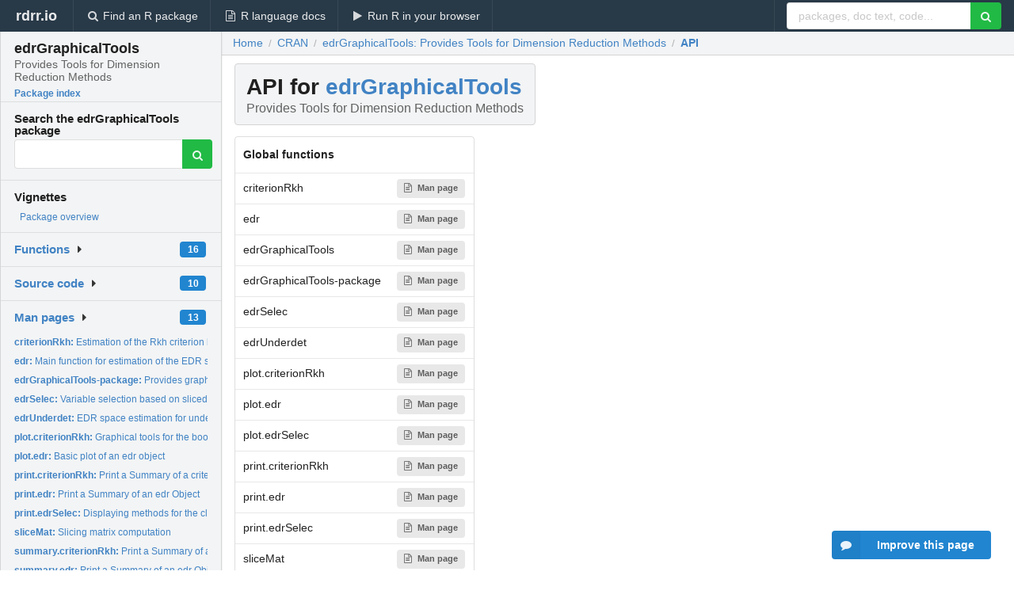

--- FILE ---
content_type: text/html; charset=utf-8
request_url: https://rdrr.io/cran/edrGraphicalTools/api/
body_size: 20876
content:


<!DOCTYPE html>
<html lang="en">
  <head>
    <meta charset="utf-8">
    
    <script async src="https://www.googletagmanager.com/gtag/js?id=G-LRSBGK4Q35"></script>
<script>
  window.dataLayer = window.dataLayer || [];
  function gtag(){dataLayer.push(arguments);}
  gtag('js', new Date());

  gtag('config', 'G-LRSBGK4Q35');
</script>

    <meta http-equiv="X-UA-Compatible" content="IE=edge">
    <meta name="viewport" content="width=device-width, initial-scale=1, minimum-scale=1">
    <meta property="og:title" content="edrGraphicalTools API and function index" />
    
      <meta name="description" content="API and function index for edrGraphicalTools">
      <meta property="og:description" content="API and function index for edrGraphicalTools"/>
    

    <link rel="icon" href="/favicon.ico">

    <link rel="canonical" href="https://rdrr.io/cran/edrGraphicalTools/api/" />

    <link rel="search" type="application/opensearchdescription+xml" title="R Package Documentation" href="/opensearch.xml" />

    <!-- Hello from va2  -->

    <title>edrGraphicalTools API and function index</title>

    <!-- HTML5 shim and Respond.js IE8 support of HTML5 elements and media queries -->
    <!--[if lt IE 9]>
      <script src="https://oss.maxcdn.com/html5shiv/3.7.2/html5shiv.min.js"></script>
      <script src="https://oss.maxcdn.com/respond/1.4.2/respond.min.js"></script>
    <![endif]-->

    
      
      
<link rel="stylesheet" href="/static/CACHE/css/dd7eaddf7db3.css" type="text/css" />

    

    
    

    
  </head>

  <body>
    <div class="ui darkblue top fixed inverted menu" role="navigation" itemscope itemtype="http://www.schema.org/SiteNavigationElement" style="height: 40px; z-index: 1000;">
      <a class="ui header item " href="/">rdrr.io<!-- <small>R Package Documentation</small>--></a>
      <a class='ui item ' href="/find/" itemprop="url"><i class='search icon'></i><span itemprop="name">Find an R package</span></a>
      <a class='ui item ' href="/r/" itemprop="url"><i class='file text outline icon'></i> <span itemprop="name">R language docs</span></a>
      <a class='ui item ' href="/snippets/" itemprop="url"><i class='play icon'></i> <span itemprop="name">Run R in your browser</span></a>

      <div class='right menu'>
        <form class='item' method='GET' action='/search'>
          <div class='ui right action input'>
            <input type='text' placeholder='packages, doc text, code...' size='24' name='q'>
            <button type="submit" class="ui green icon button"><i class='search icon'></i></button>
          </div>
        </form>
      </div>
    </div>

    
  



<div style='width: 280px; top: 24px; position: absolute;' class='ui vertical menu only-desktop bg-grey'>
  <a class='header  item' href='/cran/edrGraphicalTools/' style='padding-bottom: 4px'>
    <h3 class='ui header' style='margin-bottom: 4px'>
      edrGraphicalTools
      <div class='sub header'>Provides Tools for Dimension Reduction Methods</div>
    </h3>
    <small style='padding: 0 0 16px 0px' class='fakelink'>Package index</small>
  </a>

  <form class='item' method='GET' action='/search'>
    <div class='sub header' style='margin-bottom: 4px'>Search the edrGraphicalTools package</div>
    <div class='ui action input' style='padding-right: 32px'>
      <input type='hidden' name='package' value='edrGraphicalTools'>
      <input type='hidden' name='repo' value='cran'>
      <input type='text' placeholder='' name='q'>
      <button type="submit" class="ui green icon button">
        <i class="search icon"></i>
      </button>
    </div>
  </form>

  
    <div class='header item' style='padding-bottom: 7px'>Vignettes</div>
    <small>
      <ul class='fakelist'>
        
          <li>
            <a href='/cran/edrGraphicalTools/man/edrGraphicalTools-package.html'>
              Package overview
              
            </a>
          </li>
        
      </ul>
    </small>
  

  <div class='ui floating dropdown item finder '>
  <b><a href='/cran/edrGraphicalTools/api/'>Functions</a></b> <div class='ui blue label'>16</div>
  <i class='caret right icon'></i>
  
  
  
</div>

  <div class='ui floating dropdown item finder '>
  <b><a href='/cran/edrGraphicalTools/f/'>Source code</a></b> <div class='ui blue label'>10</div>
  <i class='caret right icon'></i>
  
  
  
</div>

  <div class='ui floating dropdown item finder '>
  <b><a href='/cran/edrGraphicalTools/man/'>Man pages</a></b> <div class='ui blue label'>13</div>
  <i class='caret right icon'></i>
  
    <small>
      <ul style='list-style-type: none; margin: 12px auto 0; line-height: 2.0; padding-left: 0px; padding-bottom: 8px;'>
        
          <li style='white-space: nowrap; text-overflow: clip; overflow: hidden;'><a href='/cran/edrGraphicalTools/man/criterionRkh.html'><b>criterionRkh: </b>Estimation of the Rkh criterion by bootstrap method</a></li>
        
          <li style='white-space: nowrap; text-overflow: clip; overflow: hidden;'><a href='/cran/edrGraphicalTools/man/edr.html'><b>edr: </b>Main function for estimation of the EDR space</a></li>
        
          <li style='white-space: nowrap; text-overflow: clip; overflow: hidden;'><a href='/cran/edrGraphicalTools/man/edrGraphicalTools-package.html'><b>edrGraphicalTools-package: </b>Provides graphical tools for dimension reduction methods</a></li>
        
          <li style='white-space: nowrap; text-overflow: clip; overflow: hidden;'><a href='/cran/edrGraphicalTools/man/edrSelec.html'><b>edrSelec: </b>Variable selection based on sliced inverse regression</a></li>
        
          <li style='white-space: nowrap; text-overflow: clip; overflow: hidden;'><a href='/cran/edrGraphicalTools/man/edrUnderdet.html'><b>edrUnderdet: </b>EDR space estimation for underdetermined cases.</a></li>
        
          <li style='white-space: nowrap; text-overflow: clip; overflow: hidden;'><a href='/cran/edrGraphicalTools/man/plot.criterionRkh.html'><b>plot.criterionRkh: </b>Graphical tools for the bootstrap criterion</a></li>
        
          <li style='white-space: nowrap; text-overflow: clip; overflow: hidden;'><a href='/cran/edrGraphicalTools/man/plot.edr.html'><b>plot.edr: </b>Basic plot of an edr object</a></li>
        
          <li style='white-space: nowrap; text-overflow: clip; overflow: hidden;'><a href='/cran/edrGraphicalTools/man/print.criterionRkh.html'><b>print.criterionRkh: </b>Print a Summary of a criterionRkh Object</a></li>
        
          <li style='white-space: nowrap; text-overflow: clip; overflow: hidden;'><a href='/cran/edrGraphicalTools/man/print.edr.html'><b>print.edr: </b>Print a Summary of an edr Object</a></li>
        
          <li style='white-space: nowrap; text-overflow: clip; overflow: hidden;'><a href='/cran/edrGraphicalTools/man/print.edrSelec.html'><b>print.edrSelec: </b>Displaying methods for the class &#39;edrSelec&#39;</a></li>
        
          <li style='white-space: nowrap; text-overflow: clip; overflow: hidden;'><a href='/cran/edrGraphicalTools/man/sliceMat.html'><b>sliceMat: </b>Slicing matrix computation</a></li>
        
          <li style='white-space: nowrap; text-overflow: clip; overflow: hidden;'><a href='/cran/edrGraphicalTools/man/summary.criterionRkh.html'><b>summary.criterionRkh: </b>Print a Summary of a criterionRkh Object</a></li>
        
          <li style='white-space: nowrap; text-overflow: clip; overflow: hidden;'><a href='/cran/edrGraphicalTools/man/summary.edr.html'><b>summary.edr: </b>Print a Summary of an edr Object</a></li>
        
        <li style='padding-top: 4px; padding-bottom: 0;'><a href='/cran/edrGraphicalTools/man/'><b>Browse all...</b></a></li>
      </ul>
    </small>
  
  
  
</div>


  

  
</div>



  <div class='desktop-pad' id='body-content'>
    <div class='ui fluid container bc-row'>
      <div class="ui breadcrumb" itemscope itemtype="http://schema.org/BreadcrumbList">
        <a class="section" href="/">Home</a>
        <div class='divider'> / </div>
        <span itemprop="itemListElement" itemscope itemtype="http://schema.org/ListItem">
          <a class='section' itemscope itemtype="http://schema.org/Thing" itemprop="item" id="https://rdrr.io/all/cran/" href="/all/cran/">
            <span itemprop="name">CRAN</span>
          </a>
          <meta itemprop="position" content="1" />
        </span>

        <div class='divider'> / </div>

        <span itemprop="itemListElement" itemscope itemtype="http://schema.org/ListItem">
          <a class='section' itemscope itemtype="http://schema.org/Thing" itemprop="item" id="/cran/edrGraphicalTools/" href="/cran/edrGraphicalTools/">
            <span itemprop="name">edrGraphicalTools: Provides Tools for Dimension Reduction Methods</span>
          </a>
          <meta itemprop="position" content="2" />
        </span>

        <div class='divider'> / </div>

        <span itemprop="itemListElement" itemscope itemtype="http://schema.org/ListItem">
          <a class='active section' itemscope itemtype="http://schema.org/Thing" itemprop="item" id="https://rdrr.io/cran/edrGraphicalTools/api/" href="https://rdrr.io/cran/edrGraphicalTools/api/">
            <span itemprop="name">API</span>
          </a>
          <meta itemprop="position" content="3" />
        </span>
      </div>
    </div>

    <div class='ui fluid container' style='padding: 0 16px'>
      <h1 class="ui block header fit-content">
        API for <a href='/cran/edrGraphicalTools/'>edrGraphicalTools</a>
        <div class='sub header'>Provides Tools for Dimension Reduction Methods</div>
      </h1>

      <!-- filter functionality goes here -->

      <table class='ui compact collapsing basic table'>
        <thead>
          <tr>
            <th colspan='2'>Global functions</th>
          </tr>
        </thead>
        <tbody>
          
            <tr>
              <td>criterionRkh</td>
              <td>
                
                  
                    <a class='ui small label' href='/cran/edrGraphicalTools/man/criterionRkh.html'><i class='file text outline icon'></i>Man page</a> 
                  
                
              </td>
            </tr>
          
            <tr>
              <td>edr</td>
              <td>
                
                  
                    <a class='ui small label' href='/cran/edrGraphicalTools/man/edr.html'><i class='file text outline icon'></i>Man page</a> 
                  
                
              </td>
            </tr>
          
            <tr>
              <td>edrGraphicalTools</td>
              <td>
                
                  
                    <a class='ui small label' href='/cran/edrGraphicalTools/man/edrGraphicalTools-package.html'><i class='file text outline icon'></i>Man page</a> 
                  
                
              </td>
            </tr>
          
            <tr>
              <td>edrGraphicalTools-package</td>
              <td>
                
                  
                    <a class='ui small label' href='/cran/edrGraphicalTools/man/edrGraphicalTools-package.html'><i class='file text outline icon'></i>Man page</a> 
                  
                
              </td>
            </tr>
          
            <tr>
              <td>edrSelec</td>
              <td>
                
                  
                    <a class='ui small label' href='/cran/edrGraphicalTools/man/edrSelec.html'><i class='file text outline icon'></i>Man page</a> 
                  
                
              </td>
            </tr>
          
            <tr>
              <td>edrUnderdet</td>
              <td>
                
                  
                    <a class='ui small label' href='/cran/edrGraphicalTools/man/edrUnderdet.html'><i class='file text outline icon'></i>Man page</a> 
                  
                
              </td>
            </tr>
          
            <tr>
              <td>plot.criterionRkh</td>
              <td>
                
                  
                    <a class='ui small label' href='/cran/edrGraphicalTools/man/plot.criterionRkh.html'><i class='file text outline icon'></i>Man page</a> 
                  
                
              </td>
            </tr>
          
            <tr>
              <td>plot.edr</td>
              <td>
                
                  
                    <a class='ui small label' href='/cran/edrGraphicalTools/man/plot.edr.html'><i class='file text outline icon'></i>Man page</a> 
                  
                
              </td>
            </tr>
          
            <tr>
              <td>plot.edrSelec</td>
              <td>
                
                  
                    <a class='ui small label' href='/cran/edrGraphicalTools/man/print.edrSelec.html'><i class='file text outline icon'></i>Man page</a> 
                  
                
              </td>
            </tr>
          
            <tr>
              <td>print.criterionRkh</td>
              <td>
                
                  
                    <a class='ui small label' href='/cran/edrGraphicalTools/man/print.criterionRkh.html'><i class='file text outline icon'></i>Man page</a> 
                  
                
              </td>
            </tr>
          
            <tr>
              <td>print.edr</td>
              <td>
                
                  
                    <a class='ui small label' href='/cran/edrGraphicalTools/man/print.edr.html'><i class='file text outline icon'></i>Man page</a> 
                  
                
              </td>
            </tr>
          
            <tr>
              <td>print.edrSelec</td>
              <td>
                
                  
                    <a class='ui small label' href='/cran/edrGraphicalTools/man/print.edrSelec.html'><i class='file text outline icon'></i>Man page</a> 
                  
                
              </td>
            </tr>
          
            <tr>
              <td>sliceMat</td>
              <td>
                
                  
                    <a class='ui small label' href='/cran/edrGraphicalTools/man/sliceMat.html'><i class='file text outline icon'></i>Man page</a> 
                  
                
              </td>
            </tr>
          
            <tr>
              <td>summary.criterionRkh</td>
              <td>
                
                  
                    <a class='ui small label' href='/cran/edrGraphicalTools/man/summary.criterionRkh.html'><i class='file text outline icon'></i>Man page</a> 
                  
                
              </td>
            </tr>
          
            <tr>
              <td>summary.edr</td>
              <td>
                
                  
                    <a class='ui small label' href='/cran/edrGraphicalTools/man/summary.edr.html'><i class='file text outline icon'></i>Man page</a> 
                  
                
              </td>
            </tr>
          
            <tr>
              <td>summary.edrSelec</td>
              <td>
                
                  
                    <a class='ui small label' href='/cran/edrGraphicalTools/man/print.edrSelec.html'><i class='file text outline icon'></i>Man page</a> 
                  
                
              </td>
            </tr>
          
        </tbody>
      </table>

      <small><a href="/cran/edrGraphicalTools/">edrGraphicalTools documentation</a> built on May 2, 2019, 3:44 a.m.</small>

    </div>
    
    
<div class="ui inverted darkblue vertical footer segment" style='margin-top: 16px; padding: 32px;'>
  <div class="ui center aligned container">
    <div class="ui stackable inverted divided three column centered grid">
      <div class="five wide column">
        <h4 class="ui inverted header">R Package Documentation</h4>
        <div class='ui inverted link list'>
          <a class='item' href='/'>rdrr.io home</a>
          <a class='item' href='/r/'>R language documentation</a>
          <a class='item' href='/snippets/'>Run R code online</a>
        </div>
      </div>
      <div class="five wide column">
        <h4 class="ui inverted header">Browse R Packages</h4>
        <div class='ui inverted link list'>
          <a class='item' href='/all/cran/'>CRAN packages</a>
          <a class='item' href='/all/bioc/'>Bioconductor packages</a>
          <a class='item' href='/all/rforge/'>R-Forge packages</a>
          <a class='item' href='/all/github/'>GitHub packages</a>
        </div>
      </div>
      <div class="five wide column">
        <h4 class="ui inverted header">We want your feedback!</h4>
        <small>Note that we can't provide technical support on individual packages. You should contact the package authors for that.</small>
        <div class='ui inverted link list'>
          <a class='item' href="https://twitter.com/intent/tweet?screen_name=rdrrHQ">
            <div class='ui large icon label twitter-button-colour'>
              <i class='whiteish twitter icon'></i> Tweet to @rdrrHQ
            </div>
          </a>

          <a class='item' href="https://github.com/rdrr-io/rdrr-issues/issues">
            <div class='ui large icon label github-button-colour'>
              <i class='whiteish github icon'></i> GitHub issue tracker
            </div>
          </a>

          <a class='item' href="mailto:ian@mutexlabs.com">
            <div class='ui teal large icon label'>
              <i class='whiteish mail outline icon'></i> ian@mutexlabs.com
            </div>
          </a>

          <a class='item' href="https://ianhowson.com">
            <div class='ui inverted large image label'>
              <img class='ui avatar image' src='/static/images/ianhowson32.png'> <span class='whiteish'>Personal blog</span>
            </div>
          </a>
        </div>
      </div>
    </div>
  </div>

  
  <br />
  <div class='only-mobile' style='min-height: 120px'>
    &nbsp;
  </div>
</div>

  </div>


    <!-- suggestions button -->
    <div style='position: fixed; bottom: 2%; right: 2%; z-index: 1000;'>
      <div class="ui raised segment surveyPopup" style='display:none'>
  <div class="ui large header">What can we improve?</div>

  <div class='content'>
    <div class="ui form">
      <div class="field">
        <button class='ui fluid button surveyReasonButton'>The page or its content looks wrong</button>
      </div>

      <div class="field">
        <button class='ui fluid button surveyReasonButton'>I can't find what I'm looking for</button>
      </div>

      <div class="field">
        <button class='ui fluid button surveyReasonButton'>I have a suggestion</button>
      </div>

      <div class="field">
        <button class='ui fluid button surveyReasonButton'>Other</button>
      </div>

      <div class="field">
        <label>Extra info (optional)</label>
        <textarea class='surveyText' rows='3' placeholder="Please enter more detail, if you like. Leave your email address if you'd like us to get in contact with you."></textarea>
      </div>

      <div class='ui error message surveyError' style='display: none'></div>

      <button class='ui large fluid green disabled button surveySubmitButton'>Submit</button>
    </div>
  </div>
</div>

      <button class='ui blue labeled icon button surveyButton only-desktop' style='display: none; float: right;'><i class="comment icon"></i> Improve this page</button>
      
    </div>

    
      <script async src="//pagead2.googlesyndication.com/pagead/js/adsbygoogle.js"></script>
    

    
  


    <div class="ui modal snippetsModal">
  <div class="header">
    Embedding an R snippet on your website
  </div>
  <div class="content">
    <div class="description">
      <p>Add the following code to your website.</p>

      <p>
        <textarea class='codearea snippetEmbedCode' rows='5' style="font-family: Consolas,Monaco,'Andale Mono',monospace;">REMOVE THIS</textarea>
        <button class='ui blue button copyButton' data-clipboard-target='.snippetEmbedCode'>Copy to clipboard</button>
      </p>

      <p>For more information on customizing the embed code, read <a href='/snippets/embedding/'>Embedding Snippets</a>.</p>
    </div>
  </div>
  <div class="actions">
    <div class="ui button">Close</div>
  </div>
</div>

    
    <script type="text/javascript" src="/static/CACHE/js/73d0b6f91493.js"></script>

    
    <script type="text/javascript" src="/static/CACHE/js/484b2a9a799d.js"></script>

    
    <script type="text/javascript" src="/static/CACHE/js/4f8010c72628.js"></script>

    
    

    
  
<link rel="stylesheet" href="/static/CACHE/css/dd7eaddf7db3.css" type="text/css" />



    <link rel="stylesheet" href="//fonts.googleapis.com/css?family=Open+Sans:400,400italic,600,600italic,800,800italic">
    <link rel="stylesheet" href="//fonts.googleapis.com/css?family=Oswald:400,300,700">
  </body>
</html>
